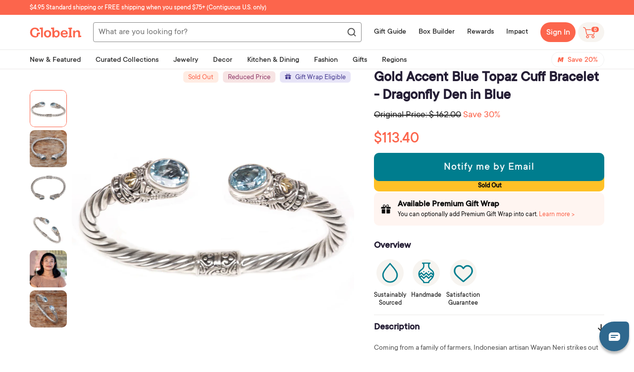

--- FILE ---
content_type: text/html; charset=UTF-8
request_url: https://front.smartwishlist.webmarked.net/v6/fetchstoredata.php?callback=jQuery22306611494660717498_1768879269788&store_domain=shop.globein.com&store_id=10969064&customer_id=0&_=1768879269789
body_size: 966
content:
jQuery22306611494660717498_1768879269788({"add_tooltip_text":"Add to &lt;a href=&#039;\/\/shop.globein.com\/a\/wishlist&#039;&gt;Wishlist&lt;\/a&gt;","remove_tooltip_text":"Remove from &lt;a href=&#039;\/\/shop.globein.com\/a\/wishlist&#039;&gt;Wishlist&lt;\/a&gt;","wishlist_icon_color":"#a79c9d","wishlist_icon_hover_color":"#a01313","wishlist_icon_name":"heart-o","wishlist_icon_hover_name":"heart","extra_icon_class_name":"","extra_icon_hover_class_name":"","use_extra_icon":"0","display_item_count":"0","use_custom_location":"0","custom_location":null,"tooltip_offset_x":"0px","tooltip_offset_y":"0px","proxy_base":"\/a\/wishlist","tooltip_position":"top-right","display_tooltip":"1","display_topbadge":"0","topbadge_color":"#ffffff","topbadge_background_color":"#000000","topbadge_padding":"","enable_accounts":"1","force_login":"0","extra_css_product":"div#bookmarkit.bookmarked:after {\r\n    content: &#039;Remove from Wishlist&#039;;\r\n    font-size: 0.8em;\r\n}\r\n\r\ndiv#bookmarkit:after {\r\n    content: &#039;Add to Wishlist&#039;;\r\n    font-size: 0.8em;\r\n    margin-left: 0px;\r\n}\r\ndiv#smartwishlist {\r\n    display: block;\r\n    line-height: 50px;\r\n    margin-top: 20px;\r\n}\r\n\r\n.modal,button {\r\n    color: initial !important;\r\n}.unbookmarked {\n    color: #a79c9d !important;\n}\n\n.unbookmarked:hover {\n    color:  #a01313;\n}\n\n.bookmarked {\n    color:  #a01313;\n}\n\n.bookmarked:hover {\n    color:  #a01313;\n}\n\n\n.tooltip-store-theme {\n\tborder-radius: 5px !important; \n\tborder: 1px solid #ffffff !important;\n\tbackground: rgba(12,12,12,0.7) !important;\n\tcolor: #ffffff !important;\n}\n\n.tooltipster-content a {\n    color: #ffffff;\n    text-decoration: underline;\n}\n\n.tooltipster-content a:hover {\n    color: #ffffff;\n    text-decoration: underline;\n}\n\n.tooltipster-content a:visited {\n    color: #ffffff;\n    text-decoration: underline;\n}\n\n.tooltip-store-theme .tooltipster-content {\n    font-family: TT Commons !important;\n    font-size: 16px !important;\n}.smartwishlist{cursor:pointer;padding:5% 0;}","display_tooltip_productpage":"1","use_autosetup":"0","display_fixed_link":"0","swfl_html":"&lt;i class=&quot;fa fa-heart-o&quot;&gt;&lt;\/i&gt; My Wishlist","swfl_text":"&lt;i class=&quot;fa fa-heart-o&quot;&gt;&lt;\/i&gt; My Wishlist","swfl_orientation_desktop":"vertical","swfl_position_desktop":"left","swfl_margin_desktop":"bottom","swfl_margin_value_desktop":"40%","swfl_background_color":"#31B0D5","swfl_text_color":"#fff","swpbutton_type":"2","swpbutton_add_text":"","swpbutton_remove_text":"","swpbutton_font_family":"inherit","swpbutton_label_fontsize":"","swpbutton_icon_fontsize":"20px","swpbutton3_color":"#ffffff","swpbutton3_background_color":"#37478e","swpbutton3_radius":"4px","swpbutton3_width_desktop":"200px","swpbutton3_width_mobile":"100%","swpbutton3_height":"40px","optimize_swpbutton_mobile":"1","mobile_max_width":"500px","disable_notification":"0","wishlist_items":[]});

--- FILE ---
content_type: text/json
request_url: https://conf.config-security.com/model
body_size: 85
content:
{"title":"recommendation AI model (keras)","structure":"release_id=0x64:76:4a:6c:4a:7a:7c:4b:34:55:3d:6f:51:62:2b:63:4a:52:3d:32:46:3d:28:6b:7c:25:24:61:24;keras;1lvlswzihgofc7uf2k0a78xuoga1dpmrquqedb0l1wri0waq928un304fj68tnrwulom6ivl","weights":"../weights/64764a6c.h5","biases":"../biases/64764a6c.h5"}